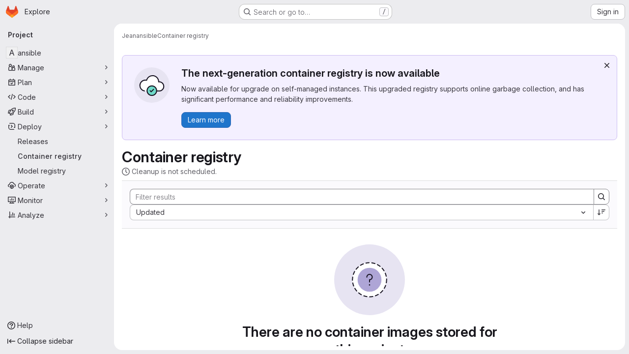

--- FILE ---
content_type: text/javascript; charset=utf-8
request_url: https://dev.funkwhale.audio/assets/webpack/container_registry_components.a14d31f7.chunk.js
body_size: 5546
content:
(this.webpackJsonp=this.webpackJsonp||[]).push([["container_registry_components","harbor_registry_components"],{ABXa:function(t,e,n){"use strict";n.r(e);var i=n("2TqH"),o=n("ygVz"),r=n("oYj0"),a=n("EC5q");var s={components:{CodeInstruction:r.a,GlDisclosureDropdown:i.a},mixins:[o.b.mixin({label:"quickstart_dropdown"})],props:{dockerBuildCommand:{type:String,required:!0},dockerPushCommand:{type:String,required:!0},dockerLoginCommand:{type:String,required:!0}},trackingLabel:"quickstart_dropdown",i18n:{QUICK_START:a.w,LOGIN_COMMAND_LABEL:a.s,COPY_LOGIN_TITLE:a.e,BUILD_COMMAND_LABEL:a.a,COPY_BUILD_TITLE:a.d,PUSH_COMMAND_LABEL:a.v,COPY_PUSH_TITLE:a.f}},l=n("tBpV"),c=Object(l.a)(s,(function(){var t=this,e=t._self._c;return e("gl-disclosure-dropdown",{attrs:{"toggle-text":t.$options.i18n.QUICK_START,variant:"confirm",placement:"bottom-end"},on:{shown:function(e){return t.track("click_dropdown")}}},[e("div",{staticClass:"gl-px-3 gl-py-2"},[e("code-instruction",{attrs:{label:t.$options.i18n.LOGIN_COMMAND_LABEL,instruction:t.dockerLoginCommand,"copy-text":t.$options.i18n.COPY_LOGIN_TITLE,"tracking-action":"click_copy_login","tracking-label":t.$options.trackingLabel}}),t._v(" "),e("code-instruction",{attrs:{label:t.$options.i18n.BUILD_COMMAND_LABEL,instruction:t.dockerBuildCommand,"copy-text":t.$options.i18n.COPY_BUILD_TITLE,"tracking-action":"click_copy_build","tracking-label":t.$options.trackingLabel}}),t._v(" "),e("code-instruction",{staticClass:"!gl-mb-0",attrs:{label:t.$options.i18n.PUSH_COMMAND_LABEL,instruction:t.dockerPushCommand,"copy-text":t.$options.i18n.COPY_PUSH_TITLE,"tracking-action":"click_copy_push","tracking-label":t.$options.trackingLabel}})],1)])}),[],!1,null,null,null);e.default=c.exports},Bcyd:function(t,e,n){"use strict";n.r(e);var i=n("l85A"),o=n("dIEn"),r=n("Jx7q"),a=n("qLpH"),s={name:"GroupEmptyState",components:{GlEmptyState:i.a,GlSprintf:o.a,GlLink:r.a},inject:["config"],containerRegistryHelpUrl:Object(a.a)("user/packages/container_registry/_index")},l=n("tBpV"),c=Object(l.a)(s,(function(){var t=this,e=t._self._c;return e("gl-empty-state",{attrs:{title:t.s__("ContainerRegistry|There are no container images available in this group"),"svg-path":t.config.noContainersImage,"svg-height":null},scopedSlots:t._u([{key:"description",fn:function(){return[e("p",[e("gl-sprintf",{attrs:{message:t.s__("ContainerRegistry|With the container registry, every project can have its own space to store its Docker images. Push at least one Docker image in one of this group's projects in order to show up here. %{docLinkStart}More Information%{docLinkEnd}")},scopedSlots:t._u([{key:"docLink",fn:function({content:n}){return[e("gl-link",{attrs:{href:t.$options.containerRegistryHelpUrl,target:"_blank"}},[t._v(t._s(n))])]}}])})],1)]},proxy:!0}])})}),[],!1,null,null,null);e.default=c.exports},EC5q:function(t,e,n){"use strict";n.d(e,"q",(function(){return o})),n.d(e,"o",(function(){return r})),n.d(e,"y",(function(){return a})),n.d(e,"c",(function(){return s})),n.d(e,"r",(function(){return l})),n.d(e,"k",(function(){return c})),n.d(e,"h",(function(){return u})),n.d(e,"A",(function(){return p})),n.d(e,"x",(function(){return d})),n.d(e,"z",(function(){return g})),n.d(e,"b",(function(){return _})),n.d(e,"p",(function(){return m})),n.d(e,"C",(function(){return f})),n.d(e,"B",(function(){return y})),n.d(e,"g",(function(){return h})),n.d(e,"i",(function(){return b})),n.d(e,"j",(function(){return k})),n.d(e,"m",(function(){return C})),n.d(e,"n",(function(){return L})),n.d(e,"l",(function(){return v})),n.d(e,"u",(function(){return E})),n.d(e,"t",(function(){return x})),n.d(e,"w",(function(){return T})),n.d(e,"s",(function(){return P})),n.d(e,"e",(function(){return A})),n.d(e,"a",(function(){return S})),n.d(e,"d",(function(){return O})),n.d(e,"v",(function(){return I})),n.d(e,"f",(function(){return j}));var i=n("/lV4");const o=5,r="delete_package",a="request_delete_package",s="cancel_delete_package",l="install_package",c="delete_package_file",u="delete_package_files",p="select_package_file",d="request_delete_package_file",g="request_delete_selected_package_file",_="cancel_delete_package_file",m="download_package_asset",f={DELETE_PACKAGE:r,REQUEST_DELETE_PACKAGE:a,CANCEL_DELETE_PACKAGE:s,PULL_PACKAGE:"pull_package",DELETE_PACKAGE_FILE:c,REQUEST_DELETE_PACKAGE_FILE:d,CANCEL_DELETE_PACKAGE_FILE:_,DOWNLOAD_PACKAGE_ASSET:m},y="showSuccessDeleteAlert",h=Object(i.i)("PackageRegistry|Something went wrong while deleting the package."),b=Object(i.i)("PackageRegistry|Something went wrong while deleting the package asset."),k=Object(i.i)("PackageRegistry|Package asset deleted successfully"),C=Object(i.i)("PackageRegistry|You are about to delete %{name}, are you sure?"),L=Object(i.i)("PackageRegistry|Delete package"),v=Object(i.i)("PackageRegistry|Permanently delete"),E="error",x="default",T=Object(i.i)("ContainerRegistry|CLI commands"),P=Object(i.i)("ContainerRegistry|Login"),A=Object(i.i)("ContainerRegistry|Copy login command"),S=Object(i.i)("ContainerRegistry|Build an image"),O=Object(i.i)("ContainerRegistry|Copy build command"),I=Object(i.i)("ContainerRegistry|Push an image"),j=Object(i.i)("ContainerRegistry|Copy push command")},GRzq:function(t,e,n){"use strict";n.r(e);var i=n("l85A"),o=n("dIEn"),r=n("Jx7q"),a=n("E3sI"),s=n("hvGG"),l=n("/lV4"),c=n("rK/1"),u=n("qLpH"),p=n("twNY"),d={name:"ProjectEmptyState",components:{ClipboardButton:c.a,GlEmptyState:i.a,GlSprintf:o.a,GlLink:r.a,GlFormInputGroup:a.a,GlFormInput:s.a},inject:["config","dockerBuildCommand","dockerPushCommand","dockerLoginCommand"],i18n:{quickStart:p.wb,copyLoginTitle:p.z,copyBuildTitle:p.x,copyPushTitle:p.A,introText:Object(l.i)("ContainerRegistry|With the container registry, every project can have its own space to store its Docker images. %{docLinkStart}More Information%{docLinkEnd}"),notLoggedInMessage:Object(l.i)("ContainerRegistry|If you are not already logged in, you need to authenticate to the container registry by using your GitLab username and password. If you have %{twofaDocLinkStart}Two-Factor Authentication%{twofaDocLinkEnd} enabled, use a %{personalAccessTokensDocLinkStart}personal access token%{personalAccessTokensDocLinkEnd} instead of a password."),addImageText:Object(l.i)("ContainerRegistry|You can add an image to this registry with the following commands:")},containerRegistryHelpUrl:Object(u.a)("user/packages/container_registry/_index"),twoFactorAuthHelpUrl:Object(u.a)("user/profile/account/two_factor_authentication"),personalAccessTokensHelpUrl:Object(u.a)("user/profile/personal_access_tokens")},g=n("tBpV"),_=Object(g.a)(d,(function(){var t=this,e=t._self._c;return e("gl-empty-state",{attrs:{title:t.s__("ContainerRegistry|There are no container images stored for this project"),"svg-path":t.config.noContainersImage,"svg-height":null},scopedSlots:t._u([{key:"description",fn:function(){return[e("p",{attrs:{"data-testid":"project-empty-state-intro"}},[e("gl-sprintf",{attrs:{message:t.$options.i18n.introText},scopedSlots:t._u([{key:"docLink",fn:function({content:n}){return[e("gl-link",{attrs:{href:t.$options.containerRegistryHelpUrl,target:"_blank"}},[t._v(t._s(n))])]}}])})],1),t._v(" "),e("h5",[t._v(t._s(t.$options.i18n.quickStart))]),t._v(" "),e("p",{attrs:{"data-testid":"project-empty-state-authentication"}},[e("gl-sprintf",{attrs:{message:t.$options.i18n.notLoggedInMessage},scopedSlots:t._u([{key:"twofaDocLink",fn:function({content:n}){return[e("gl-link",{attrs:{href:t.$options.twoFactorAuthHelpUrl,target:"_blank"}},[t._v(t._s(n))])]}},{key:"personalAccessTokensDocLink",fn:function({content:n}){return[e("gl-link",{attrs:{href:t.$options.personalAccessTokensHelpUrl,target:"_blank"}},[t._v(t._s(n))])]}}])})],1),t._v(" "),e("gl-form-input-group",{staticClass:"gl-mb-4",scopedSlots:t._u([{key:"append",fn:function(){return[e("clipboard-button",{staticClass:"!gl-m-0",attrs:{text:t.dockerLoginCommand,title:t.$options.i18n.copyLoginTitle}})]},proxy:!0}])},[e("gl-form-input",{staticClass:"!gl-font-monospace",attrs:{value:t.dockerLoginCommand,readonly:"",type:"text","aria-label":t.s__("ContainerRegistry|Docker login command")}})],1),t._v(" "),e("p",{staticClass:"gl-mb-4"},[t._v("\n      "+t._s(t.$options.i18n.addImageText)+"\n    ")]),t._v(" "),e("gl-form-input-group",{staticClass:"gl-mb-4",scopedSlots:t._u([{key:"append",fn:function(){return[e("clipboard-button",{staticClass:"!gl-m-0",attrs:{text:t.dockerBuildCommand,title:t.$options.i18n.copyBuildTitle}})]},proxy:!0}])},[e("gl-form-input",{staticClass:"!gl-font-monospace",attrs:{value:t.dockerBuildCommand,readonly:"",type:"text","aria-label":t.s__("ContainerRegistry|Docker build command")}})],1),t._v(" "),e("gl-form-input-group",{scopedSlots:t._u([{key:"append",fn:function(){return[e("clipboard-button",{staticClass:"!gl-m-0",attrs:{text:t.dockerPushCommand,title:t.$options.i18n.copyPushTitle}})]},proxy:!0}])},[e("gl-form-input",{staticClass:"!gl-font-monospace",attrs:{value:t.dockerPushCommand,readonly:"",type:"text","aria-label":t.s__("ContainerRegistry|Docker push command")}})],1)]},proxy:!0}])})}),[],!1,null,null,null);e.default=_.exports},STZs:function(t,e,n){"use strict";var i=n("Jx7q"),o=n("dIEn"),r=n("Fsq/"),a=n("/lV4"),s={components:{GlLink:i.a,GlSprintf:o.a,TimeAgoTooltip:r.a},props:{author:{type:String,required:!1,default:""},projectName:{type:String,required:!1,default:""},projectUrl:{type:String,required:!1,default:"#"},publishDate:{type:String,required:!0}},computed:{publishedMessage(){return this.projectName?this.author?Object(a.i)("PackageRegistry|Published to %{projectName} by %{author}, %{date}"):Object(a.i)("PackageRegistry|Published to %{projectName}, %{date}"):this.author?Object(a.i)("PackageRegistry|Published by %{author}, %{date}"):Object(a.i)("PackageRegistry|Published %{date}")}}},l=n("tBpV"),c=Object(l.a)(s,(function(){var t=this,e=t._self._c;return e("span",[e("gl-sprintf",{attrs:{message:t.publishedMessage},scopedSlots:t._u([t.projectName?{key:"projectName",fn:function(){return[e("gl-link",{staticClass:"gl-underline",attrs:{href:t.projectUrl}},[t._v(t._s(t.projectName))])]},proxy:!0}:null,{key:"date",fn:function(){return[e("time-ago-tooltip",{attrs:{time:t.publishDate}})]},proxy:!0},t.author?{key:"author",fn:function(){return[t._v(t._s(t.author))]},proxy:!0}:null],null,!0)})],1)}),[],!1,null,null,null);e.a=c.exports},oYj0:function(t,e,n){"use strict";var i=n("o4PY"),o=n.n(i),r=n("ygVz"),a={name:"CodeInstruction",components:{SimpleCopyButton:n("rgLS").a},mixins:[r.b.mixin()],props:{label:{type:String,required:!1,default:""},instruction:{type:String,required:!0},copyText:{type:String,required:!0},multiline:{type:Boolean,required:!1,default:!1},trackingAction:{type:String,required:!1,default:""},trackingLabel:{type:String,required:!1,default:""}},created(){this.uniqueId=o()()},methods:{trackCopy(){this.trackingAction&&this.track(this.trackingAction,{label:this.trackingLabel})},generateFormId(t){return`${t}_${this.uniqueId}`}}},s=n("tBpV"),l=Object(s.a)(a,(function(){var t=this,e=t._self._c;return e("div",[t.label?e("label",{attrs:{for:t.generateFormId("instruction-input")}},[t._v(t._s(t.label))]):t._e(),t._v(" "),t.multiline?e("div",{staticClass:"gl-relative"},[e("pre",{staticClass:"gl-font-monospace",attrs:{"data-testid":"multiline-instruction"},on:{copy:t.trackCopy}},[t._v(t._s(t.instruction))]),t._v(" "),e("simple-copy-button",{staticClass:"gl-absolute gl-right-3 gl-top-3",attrs:{text:t.instruction,title:t.copyText},on:{click:t.trackCopy}})],1):e("div",{staticClass:"gl-mb-3"},[e("div",{staticClass:"input-group gl-mb-3"},[e("input",{staticClass:"form-control gl-font-monospace",attrs:{id:t.generateFormId("instruction-input"),type:"text","data-testid":"instruction-input",readonly:""},domProps:{value:t.instruction},on:{copy:t.trackCopy}}),t._v(" "),e("span",{staticClass:"input-group-append",attrs:{"data-testid":"instruction-button"},on:{click:t.trackCopy}},[e("simple-copy-button",{staticClass:"input-group-text",attrs:{text:t.instruction,title:t.copyText}})],1)])])])}),[],!1,null,null,null);e.a=l.exports},q0AU:function(t,e,n){"use strict";n.r(e);var i=n("dIEn"),o=n("CbCZ"),r=n("Q5rj"),a=n("zIFf"),s=n("yPtd"),l=n("FxFN"),c=n("/lV4"),u=n("ygVz"),p=n("rK/1"),d=n("Igzg"),g=n("3twG"),_=n("STZs"),m=n("twNY"),f=n("Jx7q"),y=n("4Qts"),h={name:"DeleteButton",components:{GlButton:o.a,GlLink:f.a,GlTooltip:y.a,GlSprintf:i.a},props:{title:{type:String,required:!0},tooltipTitle:{type:String,required:!0},tooltipLink:{type:String,default:"",required:!1},disabled:{type:Boolean,default:!1,required:!1},tooltipDisabled:{type:Boolean,default:!1,required:!1}}},b=n("tBpV"),k=Object(b.a)(h,(function(){var t=this,e=t._self._c;return e("div",{ref:"deleteImageButton"},[e("gl-button",{attrs:{disabled:t.disabled,title:t.title,"aria-label":t.title,category:"tertiary",icon:"remove"},on:{click:function(e){return t.$emit("delete")}}}),t._v(" "),e("gl-tooltip",{attrs:{target:function(){return t.$refs.deleteImageButton},disabled:t.tooltipDisabled,placement:"top"}},[e("gl-sprintf",{attrs:{message:t.tooltipTitle},scopedSlots:t._u([{key:"docLink",fn:function({content:n}){return[t.tooltipLink?e("gl-link",{attrs:{href:t.tooltipLink,target:"_blank"}},[t._v("\n          "+t._s(n)+"\n        ")]):t._e()]}}])})],1)],1)}),[],!1,null,null,null).exports,C=n("o4PY"),L=n.n(C),v=n("d85j"),E=n("yN/U"),x=n("qLpH"),T=n("yUjh"),P={name:"CleanupStatus",components:{GlIcon:v.a,GlPopover:E.a,GlLink:f.a,GlSprintf:i.a},props:{status:{type:String,required:!0,validator:t=>[m.Mb,m.Nb,m.Eb,m.rb].includes(t)},expirationPolicy:{type:Object,default:function(){return{}},required:!1}},i18n:{CLEANUP_STATUS_SCHEDULED:m.o,CLEANUP_STATUS_ONGOING:m.n,CLEANUP_STATUS_UNFINISHED:m.p,PARTIAL_CLEANUP_CONTINUE_MESSAGE:m.tb},data:()=>({iconId:L()("status-info-")}),computed:{showStatus(){return this.status!==m.Nb},failedDelete(){return this.status===m.Mb},statusText(){return this.$options.i18n["CLEANUP_STATUS_"+this.status]},calculatedTimeTilNextRun(){var t;return Object(T.b)(null===(t=this.expirationPolicy)||void 0===t?void 0:t.next_run_at)},expireIconName(){return this.failedDelete?"expire":"clock"}},statusPopoverOptions:{triggers:"hover",placement:"top"},cleanupPolicyHelpPage:Object(x.a)("user/packages/container_registry/reduce_container_registry_storage.html",{anchor:"how-the-cleanup-policy-works"})},A=Object(b.a)(P,(function(){var t=this,e=t._self._c;return t.showStatus?e("div",{staticClass:"gl-inline-flex gl-items-center",attrs:{id:"status-popover-container"}},[e("div",{staticClass:"gl-inline-flex gl-items-center"},[e("gl-icon",{attrs:{name:t.expireIconName,"data-testid":"main-icon"}})],1),t._v(" "),e("span",{staticClass:"gl-mx-2"},[t._v("\n    "+t._s(t.statusText)+"\n  ")]),t._v(" "),t.failedDelete&&t.calculatedTimeTilNextRun?e("gl-icon",{staticClass:"gl-text-subtle",attrs:{id:t.iconId,size:16,"data-testid":"extra-info",name:"information-o"}}):t._e(),t._v(" "),e("gl-popover",t._b({attrs:{target:t.iconId,container:"status-popover-container"},scopedSlots:t._u([{key:"title",fn:function(){return[t._v("\n      "+t._s(t.$options.i18n.CLEANUP_STATUS_UNFINISHED)+"\n    ")]},proxy:!0}],null,!1,3476278167)},"gl-popover",t.$options.statusPopoverOptions,!1),[t._v(" "),e("gl-sprintf",{attrs:{message:t.$options.i18n.PARTIAL_CLEANUP_CONTINUE_MESSAGE},scopedSlots:t._u([{key:"time",fn:function(){return[t._v(t._s(t.calculatedTimeTilNextRun))]},proxy:!0},{key:"link",fn:function({content:n}){return[e("gl-link",{staticClass:"gl-text-sm",attrs:{href:t.$options.cleanupPolicyHelpPage,target:"_blank"}},[t._v(t._s(n))])]}}],null,!1,7552218)})],1)],1):t._e()}),[],!1,null,null,null).exports,S={name:"ImageListRow",components:{ClipboardButton:p.a,DeleteButton:k,GlSprintf:i.a,GlButton:o.a,ListItem:d.a,GlSkeletonLoader:r.a,CleanupStatus:A,PublishMessage:_.a,ProtectedBadge:s.a},directives:{GlTooltip:a.a},mixins:[u.b.mixin()],inject:["config"],props:{item:{type:Object,required:!0},metadataLoading:{type:Boolean,default:!1,required:!1},expirationPolicy:{type:Object,default:function(){return{}},required:!1}},i18n:{REMOVE_REPOSITORY_LABEL:m.xb,ROW_SCHEDULED_FOR_DELETION:m.Db,COPY_IMAGE_PATH_TITLE:m.y,IMAGE_FULL_PATH_LABEL:m.U,badgeProtectedTooltipText:Object(c.i)("ContainerRegistry|A protection rule exists for this container repository.")},data:()=>({showFullPath:!1}),computed:{disabledDelete(){return!this.item.userPermissions.destroyContainerRepository||this.deleting||this.migrating},id(){return Object(l.f)(this.item.id)},deleting(){return this.item.status===m.T},migrating(){return this.item.migrationState===m.V},tagsCountText(){return Object(c.h)("ContainerRegistry|%{count} tag","ContainerRegistry|%{count} tags",this.item.tagsCount)},imageName(){var t,e;if(this.showFullPath)return this.item.path;const n=null!==(t=null===(e=this.item)||void 0===e||null===(e=e.project)||void 0===e||null===(e=e.path)||void 0===e?void 0:e.toLowerCase())&&void 0!==t?t:"";return this.item.name?Object(g.C)(n,this.item.name):n},deleteButtonTooltipTitle(){return this.migrating?m.bb:m.ab},projectName(){var t;return this.config.isGroupPage?null===(t=this.item.project)||void 0===t?void 0:t.name:""},projectUrl(){var t;return this.config.isGroupPage?null===(t=this.item.project)||void 0===t?void 0:t.webUrl:""},showBadgeProtected(){return Boolean(this.item.protectionRuleExists)}},methods:{hideButton(){this.showFullPath=!0,this.$refs.imageName.$el.focus(),this.track(m.Kb,{label:m.Lb})}}},O={name:"ImageList",components:{ImageListRow:Object(b.a)(S,(function(){var t=this,e=t._self._c;return e("list-item",t._b({scopedSlots:t._u([{key:"left-primary",fn:function(){return[t.showFullPath?t._e():e("gl-button",{directives:[{name:"gl-tooltip",rawName:"v-gl-tooltip",value:{placement:"top",title:t.$options.i18n.IMAGE_FULL_PATH_LABEL},expression:"{\n        placement: 'top',\n        title: $options.i18n.IMAGE_FULL_PATH_LABEL,\n      }"}],staticClass:"gl-mr-2",attrs:{icon:"ellipsis_h",size:"small","aria-label":t.$options.i18n.IMAGE_FULL_PATH_LABEL},on:{click:t.hideButton}}),t._v(" "),t.deleting?e("span",{staticClass:"gl-text-subtle"},[t._v(t._s(t.imageName))]):e("router-link",{ref:"imageName",staticClass:"gl-font-bold gl-text-default",attrs:{"data-testid":"details-link",to:{name:"details",params:{id:t.id}}}},[t._v("\n      "+t._s(t.imageName)+"\n    ")]),t._v(" "),t.item.location?e("clipboard-button",{staticClass:"gl-ml-2",attrs:{disabled:t.deleting,text:t.item.location,title:t.$options.i18n.COPY_IMAGE_PATH_TITLE,category:"tertiary",size:"small"}}):t._e()]},proxy:!0},{key:"left-secondary",fn:function(){return[t.metadataLoading?e("div",{staticClass:"gl-w-full"},[e("gl-skeleton-loader",{attrs:{width:900,height:16,"preserve-aspect-ratio":"xMinYMax meet"}},[e("circle",{attrs:{cx:"6",cy:"8",r:"6"}}),t._v(" "),e("rect",{attrs:{x:"16",y:"4",width:"100",height:"8",rx:"4"}})])],1):[t.deleting?e("span",[t._v(t._s(t.$options.i18n.ROW_SCHEDULED_FOR_DELETION))]):[e("span",{staticClass:"gl-flex gl-items-center",attrs:{"data-testid":"tags-count"}},[e("gl-sprintf",{attrs:{message:t.tagsCountText},scopedSlots:t._u([{key:"count",fn:function(){return[t._v("\n              "+t._s(t.item.tagsCount)+"\n            ")]},proxy:!0}],null,!1,391916266)})],1),t._v(" "),t.item.expirationPolicyCleanupStatus?e("cleanup-status",{attrs:{status:t.item.expirationPolicyCleanupStatus,"expiration-policy":t.expirationPolicy}}):t._e(),t._v(" "),t.showBadgeProtected?e("protected-badge",{attrs:{"tooltip-text":t.$options.i18n.badgeProtectedTooltipText}}):t._e()]]]},proxy:!0},{key:"right-secondary",fn:function(){return[e("publish-message",{attrs:{"project-name":t.projectName,"project-url":t.projectUrl,"publish-date":t.item.createdAt}})]},proxy:!0},{key:"right-action",fn:function(){return[e("delete-button",{attrs:{title:t.$options.i18n.REMOVE_REPOSITORY_LABEL,disabled:t.disabledDelete,"tooltip-disabled":!t.disabledDelete,"tooltip-link":t.config.containerRegistryImportingHelpPagePath,"tooltip-title":t.deleteButtonTooltipTitle},on:{delete:function(e){return t.$emit("delete",t.item)}}})]},proxy:!0}])},"list-item",t.$attrs,!1))}),[],!1,null,null,null).exports},props:{images:{type:Array,required:!0},metadataLoading:{type:Boolean,default:!1,required:!1},expirationPolicy:{type:Object,default:function(){return{}},required:!1}}},I=Object(b.a)(O,(function(){var t=this,e=t._self._c;return e("ul",{staticClass:"gl-pl-0"},t._l(t.images,(function(n,i){return e("li",{key:i,staticClass:"gl-list-none"},[e("image-list-row",{attrs:{item:n,"metadata-loading":t.metadataLoading,"expiration-policy":t.expirationPolicy},on:{delete:function(e){return t.$emit("delete",e)}}})],1)})),0)}),[],!1,null,null,null);e.default=I.exports}}]);
//# sourceMappingURL=container_registry_components.a14d31f7.chunk.js.map

--- FILE ---
content_type: text/javascript; charset=utf-8
request_url: https://dev.funkwhale.audio/assets/webpack/pages.projects.registry.repositories.0408d0ca.chunk.js
body_size: 274
content:
(this.webpackJsonp=this.webpackJsonp||[]).push([["pages.projects.registry.repositories"],{303:function(s,r,e){e("HVBj"),e("tGlJ"),s.exports=e("cAqb")},cAqb:function(s,r,e){"use strict";e.r(r);var o=e("7wUi");const p=Object(o.a)();p&&(p.attachBreadcrumb(),p.attachMainComponent())}},[[303,"runtime","main","commons-pages.projects-pages.projects.activity-pages.projects.alert_management.details-pages.project-1473cf4f","dbe6a049","commons-pages.groups.harbor.repositories-pages.groups.infrastructure_registry.index-pages.groups.pac-c6a27c85","commons-pages.groups.harbor.repositories-pages.groups.packages-pages.groups.registry.repositories-pa-2c5ccc2b","commons-pages.groups.harbor.repositories-pages.groups.registry.repositories-pages.projects.harbor.re-3db4f94a","commons-pages.groups.registry.repositories-pages.projects.registry.repositories"]]]);
//# sourceMappingURL=pages.projects.registry.repositories.0408d0ca.chunk.js.map